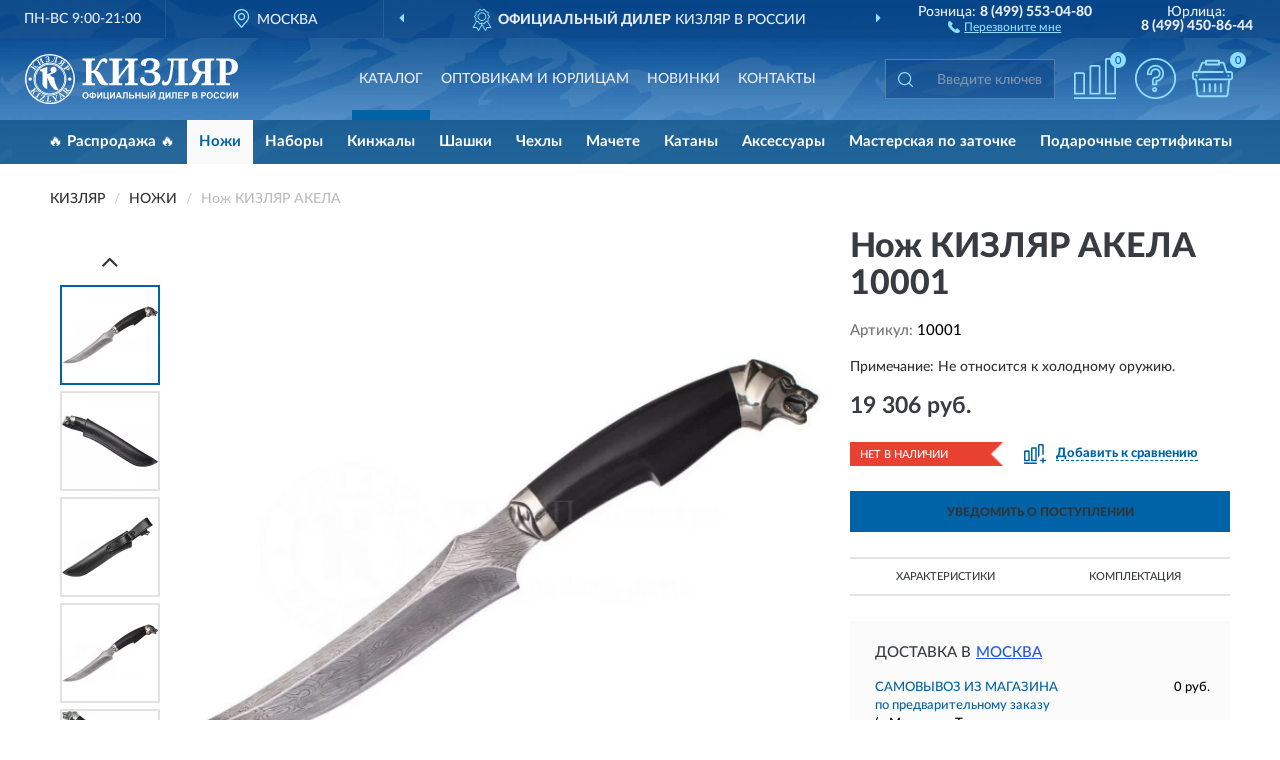

--- FILE ---
content_type: image/svg+xml
request_url: https://kizlyar-russia.ru/image/catalog/logob.svg
body_size: 15000
content:
<svg id="Слой_1" data-name="Слой 1" xmlns="http://www.w3.org/2000/svg" viewBox="0 0 513.22351 120.20198" width="213x" height="50px">
  <defs>
    <style>
      .cls-1, .cls-2 {
        fill: #0063a8;
      }

      .cls-1 {
        fill-rule: evenodd;
      }
    </style>
  </defs>
  <title>kizlyar_logo</title>
  <g id="Слой_1-2" data-name="Слой_1">
    <g id="_716789456" data-name=" 716789456">
      <g>
        <path class="cls-1" d="M68.64226,30.6388a7.474,7.474,0,0,1,3.2624,14.19826L59.85545,49.805A18.87842,18.87842,0,0,0,70.287,56.66209c.13744,9.65462,4.30946,19.46071,10.39233,29.77585-5.90206,1.36851-11.15242-1.77946-15.9878-7.79595-3.71047-4.61753-7.77293-14.19881-11.28371-22.44292V83.73446c-5.43914-1.1967-9.2038-5.025-11.56052-11.06513V43.02423a6.01272,6.01272,0,0,0-4.91725-1.85666l-1.703-3.57854,18.18076-6.62089V48.60887l10.82546-4.46313a7.47319,7.47319,0,0,1,4.40895-13.50712Z"/>
        <path class="cls-2" d="M60.10117,23.62054A36.48089,36.48089,0,1,1,34.30591,34.30518,36.36976,36.36976,0,0,1,60.10117,23.62054Zm24.49909,11.9809A34.646,34.646,0,1,0,94.74889,60.10126,34.54009,34.54009,0,0,0,84.60026,35.60144Z"/>
        <path class="cls-2" d="M30.57911,30.82548a6.05779,6.05779,0,0,1-.842.94419,3.32061,3.32061,0,0,1-.83114.54627,2.83693,2.83693,0,0,1-.86094.22206,3.9526,3.9526,0,0,1-.93474-.03172l-3.66583-.50281a4.07835,4.07835,0,0,0-.76622-.04053,1.48026,1.48026,0,0,0-.52253.1192,1.25152,1.25152,0,0,0-.4014.29578q-.17466.192-.396.48667l3.19538,2.36754a2.24941,2.24941,0,0,0,.56112.32145.94178.94178,0,0,0,.419.05153.64789.64789,0,0,0,.31944-.1456,1.83748,1.83748,0,0,0,.25792-.28093l.46833-.63208.80474.59431L23.64136,40.188l-.80006-.59432.46769-.63282a1.73754,1.73754,0,0,0,.19227-.32146.67232.67232,0,0,0,.06088-.337.71222.71222,0,0,0-.1489-.37023,1.875,1.875,0,0,0-.4291-.40745L15.63563,32.0814a1.94121,1.94121,0,0,0-.52454-.29908.75362.75362,0,0,0-.3993-.04.68416.68416,0,0,0-.31063.1522,1.46112,1.46112,0,0,0-.25792.27744l-.46833.63209-.79465-.59083,3.74164-5.04718.7953.58753-.47173.63282a1.86473,1.86473,0,0,0-.19227.331.63651.63651,0,0,0-.04539.34658.90759.90759,0,0,0,.17054.38233,2.06108,2.06108,0,0,0,.46971.446l3.15009,2.33379a4.22494,4.22494,0,0,0,.2978-.446,2.30565,2.30565,0,0,0,.17053-.375,1.29461,1.29461,0,0,0,.06088-.35941,2.19153,2.19153,0,0,0-.0352-.39114,5.809,5.809,0,0,0-.35877-1.09914c-.19429-.48521-.47109-1.0742-.8217-1.76039q-.41424-.82242-.66941-1.45653a4.82162,4.82162,0,0,1-.314-1.171,2.47263,2.47263,0,0,1,.06968-.991,2.79311,2.79311,0,0,1,.46971-.91778,1.57334,1.57334,0,0,1,.94153-.712,1.1441,1.1441,0,0,1,.88331.22885,1.64667,1.64667,0,0,1,.6132.7621,1.01,1.01,0,0,1-.03722.80336,1.59113,1.59113,0,0,0-.36546-.12323,1.14633,1.14633,0,0,0-.37225-.01082,1.04627,1.04627,0,0,0-.3574.11718,1.00537,1.00537,0,0,0-.31338.28624,1.114,1.114,0,0,0-.21455.48393,1.47393,1.47393,0,0,0,.019.57872,4.13362,4.13362,0,0,0,.24774.74854c.11772.27817.26873.61118.45825.99626.18887.39793.354.746.49006,1.04633.13607.2978.245.56388.32485.7986a5.43754,5.43754,0,0,1,.17934.64511,3.33586,3.33586,0,0,1,.0562.56919A2.439,2.439,0,0,1,22.4928,29.92a2.73821,2.73821,0,0,1,.70525-.35061,3.13494,3.13494,0,0,1,.80143-.15294,4.556,4.556,0,0,1,.87176.03118l3.09452.39737c.34044.03924.64365.06235.90633.06693a2.82037,2.82037,0,0,0,.69719-.0629,1.77921,1.77921,0,0,0,.53334-.21656,1.56285,1.56285,0,0,0,.4014-.37977l.06968-.09682.8041.59431-.79869,1.07549Z"/>
        <path class="cls-2" d="M37.95129,14.783l-1.44847,7.83446.34786.66473a2.16522,2.16522,0,0,0,.36344.5327.90928.90928,0,0,0,.35336.2294.593.593,0,0,0,.34658.01082,1.51321,1.51321,0,0,0,.35125-.13606l.71406-.373.46293.88661-5.74308,2.98753-.46293-.884.6992-.36271a1.68974,1.68974,0,0,0,.316-.2118.65.65,0,0,0,.19153-.28973.82326.82326,0,0,0,.01421-.42231,2.27357,2.27357,0,0,0-.22875-.60164l-4.17414-8.01728a1.82831,1.82831,0,0,0-.3452-.49475.77888.77888,0,0,0-.34658-.20776.65814.65814,0,0,0-.34721-.00128,1.57635,1.57635,0,0,0-.34181.13331l-.69783.36345-.45623-.87726,5.74234-2.991.45623.87726-.71405.373a1.5818,1.5818,0,0,0-.31678.21125.62607.62607,0,0,0-.18814.29028.90931.90931,0,0,0-.01421.419,2.13668,2.13668,0,0,0,.2261.6044l3.04987,5.856,1.44443-7.83518-.14624-.28222a2.241,2.241,0,0,0-.36345-.53545.84042.84042,0,0,0-.35-.23013.63678.63678,0,0,0-.35-.00752,1.57922,1.57922,0,0,0-.354.13606l-.71405.3695-.45624-.87377,5.74235-2.99028.45687.87726-.69847.36271a1.58516,1.58516,0,0,0-.30458.205.6477.6477,0,0,0-.19493.29376.84636.84636,0,0,0-.01421.419,2.32146,2.32146,0,0,0,.23215.6044l4.18422,8.03892a1.87757,1.87757,0,0,0,.34181.48942.78507.78507,0,0,0,.34319.20446.71109.71109,0,0,0,.33777-.0055A1.64394,1.64394,0,0,0,45.236,20.291l.69847-.36345.45953.88735-5.74308,2.987-.45953-.88606.71479-.3695a1.66678,1.66678,0,0,0,.31338-.2118.66518.66518,0,0,0,.19493-.28973.89511.89511,0,0,0,.01357-.42231,2.28635,2.28635,0,0,0-.23151-.6011L37.9511,14.78285Z"/>
        <path class="cls-2" d="M54.83936,19.43027a8.37226,8.37226,0,0,1-2.13346.06363,4.79,4.79,0,0,1-1.529-.41222,2.55315,2.55315,0,0,1-.957-.77237,2.18274,2.18274,0,0,1-.41626-1.001,1.523,1.523,0,0,1,.32485-1.24474,2.18627,2.18627,0,0,1,1.41665-.64767,6.29927,6.29927,0,0,0,.46632,1.27591,3.30389,3.30389,0,0,0,.6728.93135,2.2763,2.2763,0,0,0,.89752.532,2.578,2.578,0,0,0,1.14388.07115,2.65,2.65,0,0,0,1.78616-.913,2.74942,2.74942,0,0,0,.38985-2.14217,3.17144,3.17144,0,0,0-.33438-1.07622,1.95766,1.95766,0,0,0-.691-.73441,2.67624,2.67624,0,0,0-1.07961-.36271,5.514,5.514,0,0,0-1.48835.03521l-1.70428.2382-.16311-1.15067,1.67044-.23564a2.98707,2.98707,0,0,0,2.01968-.96986,2.72118,2.72118,0,0,0,.41764-2.13887,3.50166,3.50166,0,0,0-.23692-.90367,1.74706,1.74706,0,0,0-.44743-.63832,1.52316,1.52316,0,0,0-.67546-.33777,2.54971,2.54971,0,0,0-.93273-.01834,1.89308,1.89308,0,0,0-.94694.37628,1.80342,1.80342,0,0,0-.532.72213,2.94857,2.94857,0,0,0-.19694.96583,6.42473,6.42473,0,0,0,.06023,1.10464,6.66121,6.66121,0,0,1-.95977.0717,2.36616,2.36616,0,0,1-.80685-.128,1.35164,1.35164,0,0,1-.58138-.39737,1.42428,1.42428,0,0,1-.30119-.74394,1.67058,1.67058,0,0,1,.1753-.99151,2.80967,2.80967,0,0,1,.77842-.9165,5.38787,5.38787,0,0,1,1.33542-.73771A8.08651,8.08651,0,0,1,53.116,5.74326a9.79164,9.79164,0,0,1,1.969-.0948,5.00952,5.00952,0,0,1,1.60479.34988,2.84385,2.84385,0,0,1,1.12894.825,2.64809,2.64809,0,0,1,.54755,1.34157,3.18879,3.18879,0,0,1-.56515,2.40824,3.55144,3.55144,0,0,1-.85957.83178,5.26009,5.26009,0,0,1-1.10666.58552,6.25334,6.25334,0,0,1,1.15406.07445,3.95233,3.95233,0,0,1,1.20413.38105,3.04493,3.04493,0,0,1,1.00984.81894,2.797,2.797,0,0,1,.5503,1.39493,3.62561,3.62561,0,0,1-.17732,1.89443A3.58118,3.58118,0,0,1,58.56872,17.962a5.4717,5.4717,0,0,1-1.64743.94822,9.97927,9.97927,0,0,1-2.082.51913Z"/>
        <path class="cls-2" d="M70.10219,20.06915l.243-.96987.78245.19291a1.67051,1.67051,0,0,0,.36822.04933.60721.60721,0,0,0,.33777-.09132.93036.93036,0,0,0,.291-.3033,2.23822,2.23822,0,0,0,.22739-.60367l2.45225-9.88457L72.43057,7.8671c-.22133.75054-.47374,1.53648-.75128,2.35268q-.4214,1.22842-.88872,2.42182-.471,1.19706-.96583,2.28025c-.331.72286-.662,1.36118-.98618,1.91552a7.04138,7.04138,0,0,1-.909,1.24877,3.555,3.555,0,0,1-.91174.70728,2.28566,2.28566,0,0,1-.94153.26057,3.29452,3.29452,0,0,1-.99086-.09811,1.60444,1.60444,0,0,1-.96995-.61521,1.30863,1.30863,0,0,1-.15165-1.10666,1.69478,1.69478,0,0,1,.20235-.48539,1.28911,1.28911,0,0,1,.29376-.335.90732.90732,0,0,1,.34722-.1753.73806.73806,0,0,1,.35-.00074.88041.88041,0,0,0,.07243.65648.76223.76223,0,0,0,.51372.39334,1.41945,1.41945,0,0,0,.58414.02769,1.33253,1.33253,0,0,0,.56919-.26058,2.86061,2.86061,0,0,0,.59358-.62273,9.64584,9.64584,0,0,0,.66464-1.05789c.20235-.36271.40883-.77567.61458-1.23245.20914-.45623.41149-.92585.61118-1.40519.1963-.48191.3838-.957.56113-1.43215.178-.47586.337-.91375.47713-1.31791.1401-.39994.25856-.75055.352-1.05458.09407-.29982.15568-.51913.18952-.65318a.64952.64952,0,0,0-.01559-.42579.75159.75159,0,0,0-.26058-.29908,1.69231,1.69231,0,0,0-.44064-.20923c-.17191-.05355-.35666-.10618-.55975-.15569l-.27552-.06894.23958-.95978L79.611,8.631l-.23692.96051-.76623-.19016a1.58472,1.58472,0,0,0-.37225-.04932.67029.67029,0,0,0-.34043.088.85644.85644,0,0,0-.28762.31265,2.176,2.176,0,0,0-.22473.59761L75.198,19.15264a1.94418,1.94418,0,0,0-.06767.59707.76422.76422,0,0,0,.12589.37573.65405.65405,0,0,0,.25993.218,1.74916,1.74916,0,0,0,.34658.12525l.76687.18942L76.39,21.628,70.1021,20.06915Z"/>
        <path class="cls-2" d="M89.54667,30.73489l-5.207-3.85525.595-.80079.64841.47714a1.58971,1.58971,0,0,0,.312.18612.68726.68726,0,0,0,.33438.06088.77727.77727,0,0,0,.37225-.1489,1.93924,1.93924,0,0,0,.41562-.42634l2.20039-2.97469-1.12491-.83581-3.74495,1.90121a4.70647,4.70647,0,0,1-1.21769.43588,2.67275,2.67275,0,0,1-1.07961-.01687,3.78,3.78,0,0,1-1.08026-.44193,13.20063,13.20063,0,0,1-1.22851-.825l-.49611-.36418.59495-.80409.05886.044a1.70857,1.70857,0,0,0,1.0302.32622,3.55093,3.55093,0,0,0,1.44984-.39462l3.9264-1.835a5.00654,5.00654,0,0,1-.43726-.94016,3.46416,3.46416,0,0,1-.19291-1.06393,3.69568,3.69568,0,0,1,.16715-1.15067,4.01294,4.01294,0,0,1,.62136-1.18514,2.98278,2.98278,0,0,1,2.53551-1.33753,6.77322,6.77322,0,0,1,3.6617,1.6069l4.86041,3.60091-.59157.79456-.63282-.46834a1.66637,1.66637,0,0,0-.3188-.18612.7108.7108,0,0,0-.33979-.0541.822.822,0,0,0-.37637.15092,1.93124,1.93124,0,0,0-.41828.43661l-5.44253,7.34778a1.80234,1.80234,0,0,0-.28973.52115.77345.77345,0,0,0-.03319.39737.67009.67009,0,0,0,.15569.30459,1.902,1.902,0,0,0,.27414.24773l.63282.46907-.59495.8008Zm3.52362-12.67864-.81088-.60036A3.39764,3.39764,0,0,0,91.32,16.936a1.5445,1.5445,0,0,0-.84673-.05684,1.97242,1.97242,0,0,0-.80547.40947,4.94787,4.94787,0,0,0-.82307.89688,5.89443,5.89443,0,0,0-.63017,1.03295,2.1466,2.1466,0,0,0-.20978.915,1.61141,1.61141,0,0,0,.25654.83325,2.875,2.875,0,0,0,.76889.78777l.83857.62274Z"/>
        <path class="cls-2" d="M105.70363,37.52632a4.60736,4.60736,0,0,1-1.51815.6396,3.54,3.54,0,0,1-1.67319-.05006,4.79756,4.79756,0,0,1-1.728-.92053A8.05677,8.05677,0,0,1,99.082,35.23121l-.34924-.53747L96.2156,36.33512a1.75083,1.75083,0,0,0-.45009.39059.77422.77422,0,0,0-.16586.36821.68982.68982,0,0,0,.0508.35336,1.76915,1.76915,0,0,0,.17255.33228l.624.96179-.83591.5448-3.74027-5.74583.8393-.54352L93.14,33.656a1.56338,1.56338,0,0,0,.24159.29982.59475.59475,0,0,0,.308.16173.85863.85863,0,0,0,.41626-.03172,2.22341,2.22341,0,0,0,.57735-.28625l7.58067-4.93623a1.98713,1.98713,0,0,0,.46292-.3871.76332.76332,0,0,0,.17467-.36143.68025.68025,0,0,0-.03182-.34456,1.62516,1.62516,0,0,0-.16925-.33576l-.42983-.66.82711-.5415,3.14595,4.83061A8.38575,8.38575,0,0,1,107.248,33.1105a4.46659,4.46659,0,0,1,.2085,1.77139,3.25592,3.25592,0,0,1-.534,1.4789,4.17193,4.17193,0,0,1-1.219,1.16553ZM99.6479,34.10016l.24975.38307a3.45936,3.45936,0,0,0,.79053.89486,1.79051,1.79051,0,0,0,.89138.3662,2.4064,2.4064,0,0,0,1.062-.1544,6.40762,6.40762,0,0,0,1.28059-.666A5.96645,5.96645,0,0,0,104.951,34.109a2.38362,2.38362,0,0,0,.55031-.8305,1.60872,1.60872,0,0,0,.06968-.88735,2.76039,2.76039,0,0,0-.43322-.9915l-.39939-.61247-5.09054,3.3132Z"/>
        <path class="cls-2" d="M25.23139,88.18292c.28973.03521.54618.05758.76824.06436a3.98144,3.98144,0,0,0,.58753-.01962,2.07677,2.07677,0,0,0,.45009-.11039,1.4389,1.4389,0,0,0,.35125-.18741.43517.43517,0,0,0,.20236-.44816,1.92877,1.92877,0,0,0-.38509-.72561l.78448-.57524,3.00925,4.09821-.78383.576a2.14752,2.14752,0,0,0-.52729-.51711,2.82683,2.82683,0,0,0-.67-.34181,4.80236,4.80236,0,0,0-.80611-.21528c-.29175-.05355-.59835-.09609-.926-.1313l-3.657-.38306-2.4021,6.09644a5.32843,5.32843,0,0,0-.27616.85562,2.65343,2.65343,0,0,0-.07106.68435,1.73271,1.73271,0,0,0,.10966.56717,2.15464,2.15464,0,0,0,.28221.51106l.04264.05758-.8041.59028-.5956-.81087c-.28358-.38582-.51711-.73038-.70727-1.04175A6.525,6.525,0,0,1,18.758,95.931a3.13354,3.13354,0,0,1-.22811-.70122,2.31317,2.31317,0,0,1-.03319-.61119,2.73875,2.73875,0,0,1,.11305-.58c.06023-.19162.13606-.39058.22408-.60311l1.98181-4.59315L19.797,88.55407,17.24125,90.4309a2.208,2.208,0,0,0-.47109.44193.93.93,0,0,0-.17255.38307.61686.61686,0,0,0,.04667.35391,1.92115,1.92115,0,0,0,.19492.33429l.46632.63484-.80409.59028-3.835-5.22248.8041-.59028.46632.63483a1.842,1.842,0,0,0,.25378.28295.7014.7014,0,0,0,.30257.15844.778.778,0,0,0,.39728-.03595A2.01612,2.01612,0,0,0,15.409,88.105l7.37015-5.41136a2.05784,2.05784,0,0,0,.44129-.41351.78185.78185,0,0,0,.15569-.37023.65074.65074,0,0,0-.05346-.34107,1.57093,1.57093,0,0,0-.18814-.331l-.46632-.63484.79667-.58551,3.835,5.22321-.79666.58478-.46632-.63484a1.692,1.692,0,0,0-.26333-.285.59588.59588,0,0,0-.32081-.1522.93393.93393,0,0,0-.41763.05079,2.22609,2.22609,0,0,0-.5625.31669L20.94081,87.714l4.29058.46907Zm-.38179,13.91934.60312-.79455.62741.47585a1.77778,1.77778,0,0,0,.33163.20043.60108.60108,0,0,0,.34521.04676.88216.88216,0,0,0,.38306-.16926,2.31877,2.31877,0,0,0,.44468-.46705l5.41815-7.13873a2.35288,2.35288,0,0,0,.33034-.55434.88893.88893,0,0,0,.0596-.41424.57573.57573,0,0,0-.13946-.31742,1.61113,1.61113,0,0,0-.28019-.2681l-.62741-.47658.60311-.79456,5.161,3.91759-.603.79456-.62742-.47659a1.6417,1.6417,0,0,0-.331-.19566.58688.58688,0,0,0-.34585-.05153.84952.84952,0,0,0-.38041.17128,2.19322,2.19322,0,0,0-.44743.465l-5.41814,7.13874a2.22122,2.22122,0,0,0-.3276.55635.84163.84163,0,0,0-.06225.41223.61264.61264,0,0,0,.1401.32218,1.86016,1.86016,0,0,0,.27955.26333l.62815.47659-.60312.79456-5.1616-3.91687Zm24.66559-.83581-10.59533,8.07009,3.78493,1.43288a2.37848,2.37848,0,0,0,.93942.18484,1.523,1.523,0,0,0,.69581-.19493,1.68028,1.68028,0,0,0,.50355-.44743,4.14622,4.14622,0,0,0,.36885-.60311l.38243-.75477,1.26913.48062L45.41074,113.018l-10.09243-3.82078.331-.87377,10.58387-8.095L42.7819,98.922a1.87335,1.87335,0,0,0-.71745-.14413,1.06574,1.06574,0,0,0-.54554.161,1.46968,1.46968,0,0,0-.423.41827,4.86552,4.86552,0,0,0-.356.61394l-.45348.915-1.26033-.47659,1.45323-3.5833,9.37361,3.54809-.33778.89212Zm2.20452,13.12735.067-.995.78584.05208a1.78736,1.78736,0,0,0,.3872-.01485.604.604,0,0,0,.314-.15092.88348.88348,0,0,0,.22675-.35189,2.31144,2.31144,0,0,0,.11442-.63484l.59972-8.9512a2.33978,2.33978,0,0,0-.02842-.64438.89491.89491,0,0,0-.178-.379.58493.58493,0,0,0-.29175-.18814,1.62153,1.62153,0,0,0-.38105-.06968l-.78649-.05282.06629-.98545,6.4652.43258-.06629.98619-.78585-.05282a1.59832,1.59832,0,0,0-.37426.01889.61656.61656,0,0,0-.31678.13808.84872.84872,0,0,0-.22876.33026,1.85183,1.85183,0,0,0-.11846.59358l-.67545,10.0938,3.48171.23289a1.29979,1.29979,0,0,0,1.0511-.34585,2.59115,2.59115,0,0,0,.61183-1.17506l.39663-1.38758,1.05183.07041L62.69,115.12913,51.71971,114.394Zm19.59742-.64309-.25792-.96381.84948-.22739a3.14362,3.14362,0,0,0,.40608-.13734.68114.68114,0,0,0,.29175-.22739.74173.74173,0,0,0,.13872-.39058,1.79513,1.79513,0,0,0-.0772-.62677l-.67545-2.52121-5.07634-5.5366a4.98231,4.98231,0,0,0-.37225-.38582,1.32247,1.32247,0,0,0-.3418-.22536,1.01155,1.01155,0,0,0-.36684-.0772,1.63731,1.63731,0,0,0-.46165.06564l-.23893.06363-.25581-.95427,6.072-1.62653.25581.95428-.31137.084a1.31674,1.31674,0,0,0-.75871.44266.75369.75369,0,0,0-.111.66473,1.69743,1.69743,0,0,0,.21858.47512,3.74039,3.74039,0,0,0,.32485.45073l2.05763,2.30391c.28973.33374.53811.62952.73781.8934.20033.264.38508.52188.56176.779.0386-.35061.09-.73717.15028-1.154.06225-.41828.13872-.85966.23013-1.31791l.4731-2.45079a3.0899,3.0899,0,0,0,.07244-.73514,2.15758,2.15758,0,0,0-.05685-.43863.80484.80484,0,0,0-.47714-.60037,1.59218,1.59218,0,0,0-.95574.02567l-.41626.11168-.25581-.95428,4.742-1.27041.2558.955-.34382.09205a1.116,1.116,0,0,0-.37565.16852.87.87,0,0,0-.2525.30385,2.41592,2.41592,0,0,0-.18209.5151c-.05749.20978-.11571.47439-.18209.79657l-1.47011,6.82609.66336,2.47719a2.06175,2.06175,0,0,0,.245.60165.79172.79172,0,0,0,.30734.27616.67658.67658,0,0,0,.35877.05685,2.82387,2.82387,0,0,0,.3993-.07849l.89413-.23966.25855.96381-6.6913,1.79229Zm14.90956-10.60688.49887,1.62652c.048.15367.111.32751.1875.52665a2.32416,2.32416,0,0,0,.24774.48062.67432.67432,0,0,0,.24838.218.7145.7145,0,0,0,.2856.07317,1.011,1.011,0,0,0,.2978-.05153,1.0552,1.0552,0,0,0,.28432-.14615l.641-.45825.58075.81161-3.97307,2.84138-.58-.81161.18814-.13478a1.76823,1.76823,0,0,0,.33576-.30935.99575.99575,0,0,0,.19291-.39187,1.64691,1.64691,0,0,0,.03319-.53472,4.62869,4.62869,0,0,0-.13606-.74853L82.45075,94.79446l2.09349-1.49725,9.61868,6.70818a3.74168,3.74168,0,0,0,.61393.36418,1.562,1.562,0,0,0,.50969.14284,1.05888,1.05888,0,0,0,.43322-.04474,1.354,1.354,0,0,0,.38178-.19217l.27754-.19768.58.81161-5.03846,3.60293-.58075-.81162.5956-.42579a1.12011,1.12011,0,0,0,.20712-.19823.768.768,0,0,0,.13744-.25929.68718.68718,0,0,0,.02365-.29028.73114.73114,0,0,0-.134-.31137,1.85032,1.85032,0,0,0-.29982-.32695c-.1103-.09077-.2139-.1698-.30183-.2349l-1.62983-1.14462-3.71111,2.65452Zm.14349-5.29363q-.272-.203-.56039-.42983c-.19493-.14817-.39123-.30459-.58881-.46229-.201-.157-.396-.31742-.58955-.47512q-.28633-.23958-.53948-.46357c.065.18814.13468.39261.20712.61724.07179.2294.14284.463.21454.704.07244.24022.14148.48264.21593.72634.0717.24022.14147.47109.20776.69316l.94419,3.22389,3.08306-2.20525-2.59437-1.92836Zm13.66959-1.38814.46834-.63356a1.80562,1.80562,0,0,0,.18951-.3187.70829.70829,0,0,0,.06162-.33576.775.775,0,0,0-.14955-.37151,1.842,1.842,0,0,0-.42909-.41425l-7.35191-5.43574a1.84349,1.84349,0,0,0-.52857-.2945.7881.7881,0,0,0-.40205-.03649.6598.6598,0,0,0-.31.1522,1.588,1.588,0,0,0-.25517.27011l-.46833.63356-.79465-.58753L93.666,84.22737a6.78649,6.78649,0,0,1,3.0329-2.60794,2.9857,2.9857,0,0,1,2.817.53948,3.65775,3.65775,0,0,1,.93062.96106,3.45539,3.45539,0,0,1,.46632,1.06816,3.69307,3.69307,0,0,1,.09746,1.09437,5.30225,5.30225,0,0,1-.15971,1.041l4.42049.492a7.48577,7.48577,0,0,0,.83114.03851,3.15214,3.15214,0,0,0,.64979-.07995,1.56926,1.56926,0,0,0,.49612-.2085,1.48877,1.48877,0,0,0,.37023-.35262l.04263-.05758.80208.59285-.36482.49345c-.33439.4522-.64163.83124-.92393,1.14389a4.1366,4.1366,0,0,1-.85828.73441,2.50614,2.50614,0,0,1-.89817.34731,3.60862,3.60862,0,0,1-1.06531.0055l-4.6432-.664-.74184,1.00306,2.972,2.19773a1.8826,1.8826,0,0,0,.52115.28827.77948.77948,0,0,0,.4014.03172.68117.68117,0,0,0,.30257-.157,1.745,1.745,0,0,0,.24774-.27213l.47989-.6484.80207.59284-3.85259,5.20965-.80207-.59285ZM98.09042,89.1636l.62677-.84737a2.97325,2.97325,0,0,0,.50565-.9794,1.57475,1.57475,0,0,0-.002-.86442,2.22354,2.22354,0,0,0-.46971-.81821,5.73082,5.73082,0,0,0-.90293-.80813,4.79287,4.79287,0,0,0-1.04982-.61595,1.92683,1.92683,0,0,0-.89073-.1577,1.537,1.537,0,0,0-.79328.29981,3.53438,3.53438,0,0,0-.74587.77164l-.60577.81968,4.3278,3.20005Z"/>
        <path class="cls-2" d="M60.10117,20.42709A39.67466,39.67466,0,1,1,32.04794,32.04785,39.55274,39.55274,0,0,1,60.10117,20.42709Zm26.2393,13.43469a37.10848,37.10848,0,1,0,10.8681,26.2393A36.99266,36.99266,0,0,0,86.34047,33.86178Z"/>
        <path class="cls-2" d="M60.10117,0A60.103,60.103,0,1,1,17.60405,17.6035,59.91446,59.91446,0,0,1,60.10117,0Zm40.10519,19.99543a56.71868,56.71868,0,1,0,16.61182,40.10583A56.54153,56.54153,0,0,0,100.20636,19.99543Z"/>
        <circle class="cls-2" cx="12.40605" cy="60.1009" r="4.06118"/>
        <circle class="cls-2" cx="107.79629" cy="60.1009" r="4.06118"/>
      </g>
      <g>
        <path class="cls-2" d="M194.2555,75.02843a28.41582,28.41582,0,0,1-6.02328-.55434,15.46641,15.46641,0,0,1-4.47871-1.63258,13.20373,13.20373,0,0,1-3.31118-2.68165,19.0188,19.0188,0,0,1-2.54706-3.68545L169.386,50.95367a20.16062,20.16062,0,0,0-2.02316-3.07151,7.13178,7.13178,0,0,0-1.94725-1.67714,5.84536,5.84536,0,0,0-2.27695-.68966,28.9626,28.9626,0,0,0-3.01136-.13478V64.40743a9.948,9.948,0,0,0,.37426,3.07077,4.0776,4.0776,0,0,0,.98894,1.75232,2.9299,2.9299,0,0,0,1.46809.82445,8.7419,8.7419,0,0,0,1.81265.19419h3.77548v4.77927H138.43454V70.24916H142.21a8.76277,8.76277,0,0,0,1.81265-.17934,3.3679,3.3679,0,0,0,1.46809-.71956,3.69889,3.69889,0,0,0,.98894-1.63257,9.71549,9.71549,0,0,0,.34455-2.83184V21.081a9.90063,9.90063,0,0,0-.34455-2.87658,3.76352,3.76352,0,0,0-.98894-1.64816,3.152,3.152,0,0,0-1.46809-.76357,7.78384,7.78384,0,0,0-1.81265-.21051h-3.77548V10.84839H168.5467v4.73379h-3.77548a7.785,7.785,0,0,0-1.81265.21051,2.90439,2.90439,0,0,0-1.46809.80886,4.085,4.085,0,0,0-.98894,1.75232,10.01452,10.01452,0,0,0-.37426,3.07151V40.24171a20.96644,20.96644,0,0,0,2.56191-.13478,9.71236,9.71236,0,0,0,1.93239-.41955,5.61423,5.61423,0,0,0,1.55813-.779,9.761,9.761,0,0,0,1.40776-1.25831,28.4239,28.4239,0,0,0,3.20629-4.49485q1.97879-3.23554,4.43471-8.1946,1.97768-3.93227,3.71588-6.72651a22.41109,22.41109,0,0,1,3.59467-4.53887,11.89309,11.89309,0,0,1,4.03056-2.57677,13.70753,13.70753,0,0,1,4.86857-.80886c2.51643,0,4.32981.53876,5.42364,1.60269a5.44212,5.44212,0,0,1,1.64743,4.05971,7.90011,7.90011,0,0,1-1.18313,4.524,4.84093,4.84093,0,0,1-3.20629,2.1429,7.06552,7.06552,0,0,0-.56919-1.75305A5.37117,5.37117,0,0,0,192.532,19.4178a4.97906,4.97906,0,0,0-1.46809-1.03349,4.58742,4.58742,0,0,0-1.99272-.38985,5.65653,5.65653,0,0,0-2.48673.53948,7.29125,7.29125,0,0,0-2.17261,1.73747,20.25572,20.25572,0,0,0-2.17206,3.07151c-.74927,1.25831-1.58784,2.80139-2.532,4.614-.9882,1.8728-1.87224,3.49052-2.63691,4.86931a41.00447,41.00447,0,0,1-2.14217,3.53526A23.76341,23.76341,0,0,1,172.951,38.8787a14.39137,14.39137,0,0,1-2.0217,1.84235,11.71364,11.71364,0,0,1,3.77475.61467,13.79914,13.79914,0,0,1,3.34162,1.70831,14.597,14.597,0,0,1,2.87584,2.66607,21.01423,21.01423,0,0,1,2.367,3.43092l7.28085,13.03328a42.69852,42.69852,0,0,0,2.3371,3.68618,13.30364,13.30364,0,0,0,2.23221,2.50158,8.30414,8.30414,0,0,0,2.35195,1.4228,7.32631,7.32631,0,0,0,2.6072.4643h.5692v4.77927H194.2555ZM249.206,30.714,225.73085,60.82614v3.59541a10.32291,10.32291,0,0,0,.37427,3.05665,4.41468,4.41468,0,0,0,.98893,1.75232,2.94875,2.94875,0,0,0,1.45324.82445,8.48283,8.48283,0,0,0,1.79761.19419h3.86552v4.77927H203.16893V70.24916h3.77548a8.7418,8.7418,0,0,0,1.81264-.19419,3.12934,3.12934,0,0,0,1.46809-.82445,4.09378,4.09378,0,0,0,.98894-1.75232,11.19149,11.19149,0,0,0,.34456-3.07077V21.08118a8.84506,8.84506,0,0,0-.375-2.87658,3.76063,3.76063,0,0,0-1.00379-1.64816,3.14857,3.14857,0,0,0-1.46809-.76357,7.58494,7.58494,0,0,0-1.76717-.21051h-3.77548V10.84857H234.2106v4.73379h-3.86552a7.55554,7.55554,0,0,0-1.79761.21051,2.81265,2.81265,0,0,0-1.45323.80886,4.42119,4.42119,0,0,0-.98894,1.75232,10.49746,10.49746,0,0,0-.37426,3.07151v31.671l23.47512-30.11288V21.44041a10.48793,10.48793,0,0,0-.35941-3.07077,3.86008,3.86008,0,0,0-.9882-1.76791,3.03416,3.03416,0,0,0-1.46809-.80886,7.56161,7.56161,0,0,0-1.79779-.21051h-3.86552V10.84857h31.04149v4.73379h-3.77548a7.58661,7.58661,0,0,0-1.76791.21051,2.97655,2.97655,0,0,0-1.46808.80886,4.08505,4.08505,0,0,0-.98894,1.75232,11.19366,11.19366,0,0,0-.34456,3.07151V64.88585a8.69286,8.69286,0,0,0,.37427,2.83184,3.70223,3.70223,0,0,0,1.00452,1.63257,3.39412,3.39412,0,0,0,1.4525.71956,8.04363,8.04363,0,0,0,1.7382.17934h3.77548v4.77927H240.72715V70.24916h3.86552a8.48987,8.48987,0,0,0,1.79779-.19419,3.06352,3.06352,0,0,0,1.46809-.82445,3.80209,3.80209,0,0,0,.9882-1.75232,10.56387,10.56387,0,0,0,.35941-3.07077V30.714ZM299.99315,76.0181a40.06867,40.06867,0,0,1-10.15744-1.12353,22.69683,22.69683,0,0,1-6.981-2.98148,12.315,12.315,0,0,1-4.04486-4.29993,10.6585,10.6585,0,0,1-1.28875-5.03379,7.28372,7.28372,0,0,1,2.367-5.678c1.58856-1.42279,3.9704-2.12731,7.16166-2.12731a29.97388,29.97388,0,0,0,1.3632,6.3671,16.12957,16.12957,0,0,0,2.56191,4.8693,10.83245,10.83245,0,0,0,3.91008,3.11552,12.30648,12.30648,0,0,0,5.37816,1.09437q5.79828,0,9.07846-3.13184,3.30375-3.14642,3.2956-9.88732a15.14592,15.14592,0,0,0-.86846-5.33361,9.26927,9.26927,0,0,0-2.78655-3.95482,12.98455,12.98455,0,0,0-4.88416-2.42713,26.41091,26.41091,0,0,0-7.08592-.83857h-8.25475V39.074h8.07486c4.5396,0,7.94008-1.079,10.23262-3.25085,2.27695-2.15776,3.41533-5.45335,3.41533-9.85835a17.27357,17.27357,0,0,0-.5239-4.44956,8.3707,8.3707,0,0,0-1.69272-3.31044,7.23508,7.23508,0,0,0-2.98147-2.06718,12.3776,12.3776,0,0,0-4.41986-.704,9.10479,9.10479,0,0,0-4.73379,1.13839A8.5716,8.5716,0,0,0,293.117,19.6428a13.81925,13.81925,0,0,0-1.573,4.46442,28.70107,28.70107,0,0,0-.465,5.28813,31.67767,31.67767,0,0,1-4.59847-.31467,11.12286,11.12286,0,0,1-3.73073-1.13839,6.44935,6.44935,0,0,1-2.50159-2.27695,6.87992,6.87992,0,0,1-.92933-3.73018,7.86423,7.86423,0,0,1,1.49853-4.5849,13.01848,13.01848,0,0,1,4.29937-3.82,25.2944,25.2944,0,0,1,6.81729-2.62206,38.758,38.758,0,0,1,9.01831-.95849,47.06922,47.06922,0,0,1,9.423.88405,23.6467,23.6467,0,0,1,7.37163,2.71136,13.58406,13.58406,0,0,1,4.80824,4.67438,12.7923,12.7923,0,0,1,1.7083,6.72651,15.87355,15.87355,0,0,1-1.169,6.26221,15.27732,15.27732,0,0,1-3.13111,4.77927,17.1849,17.1849,0,0,1-4.6289,3.37077,24.86659,24.86659,0,0,1-5.64827,2.03728,31.32849,31.32849,0,0,1,5.42364,1.12353,18.93268,18.93268,0,0,1,5.4682,2.60721,14.44763,14.44763,0,0,1,4.23978,4.5693,13.33046,13.33046,0,0,1,1.69273,6.96618,17.58282,17.58282,0,0,1-2.11247,8.89913,17.067,17.067,0,0,1-5.72346,5.97724,25.75124,25.75124,0,0,1-8.44912,3.40049A46.76885,46.76885,0,0,1,299.993,76.0181Zm61.589-.98949V70.24934h3.86478a8.67652,8.67652,0,0,0,1.78349-.19419,2.92978,2.92978,0,0,0,1.46809-.82445,4.41533,4.41533,0,0,0,.9882-1.75231,10.49215,10.49215,0,0,0,.375-3.07078V15.58254H358.33127c-.18007,3.76063-.43459,7.68556-.794,11.82118q-.51684,6.179-1.33331,12.29906-.80922,6.09066-1.87279,11.71556a99.26178,99.26178,0,0,1-2.367,10.05254,33.4873,33.4873,0,0,1-2.78654,6.86111,16.74461,16.74461,0,0,1-3.41607,4.34467,11.37412,11.37412,0,0,1-4.08942,2.30739,16.04511,16.04511,0,0,1-4.71967.67408,7.63092,7.63092,0,0,1-5.21313-1.7382,6.26122,6.26122,0,0,1-1.97768-4.97346,7.651,7.651,0,0,1,.375-2.48673,5.87261,5.87261,0,0,1,.9882-1.90268,4.31434,4.31434,0,0,1,1.40849-1.21357,3.51135,3.51135,0,0,1,1.61827-.41956,4.32334,4.32334,0,0,0,1.09309,2.99633,3.68279,3.68279,0,0,0,2.86173,1.22842,6.89522,6.89522,0,0,0,2.74125-.55434,6.47706,6.47706,0,0,0,2.3371-1.87279,13.9,13.9,0,0,0,2.038-3.5657,46.97308,46.97308,0,0,0,1.87224-5.693c.52463-1.93239,1.00379-4.0896,1.45324-6.45641.43459-2.36753.8393-4.77981,1.19871-7.25114.375-2.457.68912-4.88416.9739-7.31129.26937-2.41228.509-4.6289.68912-6.66618.19492-2.038.3297-3.80519.41956-5.31857.0893-1.51339.13477-2.59162.13477-3.2657a3.15339,3.15339,0,0,0-.56919-1.96284,3.61914,3.61914,0,0,0-1.55812-1.09309,7.83269,7.83269,0,0,0-2.2775-.4643q-1.30269-.09021-2.78582-.09077h-1.36393V10.84875h49.21345v4.73379H388.8485a7.552,7.552,0,0,0-1.79761.21052,2.96033,2.96033,0,0,0-1.48368.80886,4.1504,4.1504,0,0,0-.9882,1.7679,11.29366,11.29366,0,0,0-.34456,3.05592V64.886a8.70586,8.70586,0,0,0,.37426,2.86173,3.81844,3.81844,0,0,0,1.00379,1.60269,3.37,3.37,0,0,0,1.46809.71955,8.53364,8.53364,0,0,0,1.76791.17934h3.77474v4.77927H361.58212Zm94.502,0H425.0426V70.24934h3.86552a8.03617,8.03617,0,0,0,1.73747-.17934,3.26567,3.26567,0,0,0,1.43893-.71955,3.72952,3.72952,0,0,0,1.01864-1.63258,9.05274,9.05274,0,0,0,.37427-2.83184V47.17837h-6.72725l-8.98861,17.97777a22.5758,22.5758,0,0,1-3.44577,5.15353,12.87835,12.87835,0,0,1-4.19449,3.01137,18.334,18.334,0,0,1-5.42291,1.37805,65.82427,65.82427,0,0,1-7.10151.32971h-2.93618V70.24953h.34456a8.1306,8.1306,0,0,0,4.899-1.69272,16.965,16.965,0,0,0,4.46386-5.63269L414.24135,44.677a23.93089,23.93089,0,0,1-4.35953-2.38257,16.28646,16.28646,0,0,1-3.77548-3.55012,17.435,17.435,0,0,1-2.63691-4.899,18.91172,18.91172,0,0,1-.9882-6.35224q0-8.11291,5.94736-12.38964,5.95451-4.24693,18.68155-4.25464h28.97377v4.73379h-3.77548a7.58378,7.58378,0,0,0-1.76717.21052,3.14691,3.14691,0,0,0-1.46809.76356,3.77408,3.77408,0,0,0-1.00379,1.64817,8.845,8.845,0,0,0-.375,2.87658V64.88622a8.67076,8.67076,0,0,0,.375,2.83183,3.70814,3.70814,0,0,0,1.00379,1.63258,3.36606,3.36606,0,0,0,1.46809.71956,8.52852,8.52852,0,0,0,1.76717.17934h3.77548V75.0288ZM433.47743,16.16732h-4.83887a16.92482,16.92482,0,0,0-5.09393.67353,7.36876,7.36876,0,0,0-3.41607,2.2025,9.27811,9.27811,0,0,0-1.93239,3.88037,23.06987,23.06987,0,0,0-.61394,5.79791,28.636,28.636,0,0,0,.5239,5.78306,10.04874,10.04874,0,0,0,1.79761,4.13489,7.90666,7.90666,0,0,0,3.35647,2.47188,14.17547,14.17547,0,0,0,5.21313.83856h5.0039V16.1675Zm79.74608,13.738a21.72046,21.72046,0,0,1-1.4085,7.77559,16.615,16.615,0,0,1-4.5693,6.57633,22.79089,22.79089,0,0,1-8.20945,4.55445,39.27275,39.27275,0,0,1-12.33005,1.69272H483.6204V64.886a8.2275,8.2275,0,0,0,.40415,2.83184,3.76575,3.76575,0,0,0,1.04835,1.63258,3.41666,3.41666,0,0,0,1.54382.71955,8.92617,8.92617,0,0,0,1.79762.17934h5.483v4.77927H461.05811V70.24934h3.77548a8.69942,8.69942,0,0,0,1.84235-.19419,2.88662,2.88662,0,0,0,1.45324-.82445,4.23885,4.23885,0,0,0,.97389-1.75231,11.19113,11.19113,0,0,0,.34456-3.07078V21.08137a9.90019,9.90019,0,0,0-.34456-2.87658,3.76868,3.76868,0,0,0-.98893-1.64817,3.15206,3.15206,0,0,0-1.46809-.76356,7.78262,7.78262,0,0,0-1.81265-.21052h-3.77548V10.84875h27.62543a39.58862,39.58862,0,0,1,10.84655,1.31846,21.43545,21.43545,0,0,1,7.65585,3.79033,15.32909,15.32909,0,0,1,4.53886,6.00769,19.958,19.958,0,0,1,1.49853,7.94008ZM483.62022,45.27587h2.2025a16.84186,16.84186,0,0,0,5.66258-.83857,8.33573,8.33573,0,0,0,3.80518-2.63691,11.42813,11.42813,0,0,0,2.15776-4.64449,30.49423,30.49423,0,0,0,.67353-6.891,29.36316,29.36316,0,0,0-.584-6.26221,11.45531,11.45531,0,0,0-1.90269-4.38941,7.64641,7.64641,0,0,0-3.37077-2.59162,13.57628,13.57628,0,0,0-5.12365-.85416H483.6204V45.27587Z"/>
        <path class="cls-2" d="M138.43454,99.39475a9.73851,9.73851,0,0,1,.69921-3.91961,7.14319,7.14319,0,0,1,1.42078-2.09486,5.98485,5.98485,0,0,1,1.97035-1.37732,8.41031,8.41031,0,0,1,3.29155-.60367,7.1716,7.1716,0,0,1,5.40054,2.09486,9.37878,9.37878,0,0,1,.01412,11.62076,7.09962,7.09962,0,0,1-5.37211,2.09138,7.175,7.175,0,0,1-5.41484-2.08056,7.89969,7.89969,0,0,1-2.0096-5.73079Zm3.17438-.10287a5.73205,5.73205,0,0,0,1.2,3.93446,4.12678,4.12678,0,0,0,6.07462.01009,5.84391,5.84391,0,0,0,1.18239-3.98728,5.71987,5.71987,0,0,0-1.154-3.91631,4.2694,4.2694,0,0,0-6.135.01412,5.77963,5.77963,0,0,0-1.16827,3.94474Zm23.08931,5.848v1.78954h-3.02474v-1.78954q-3.65913-.13312-5.16234-1.80385a6.00408,6.00408,0,0,1-1.506-4.1789,5.77757,5.77757,0,0,1,1.573-4.23575q1.57665-1.5981,5.09522-1.7327V91.67582h3.02475v1.51283q3.63768.13314,5.15207,1.78955a6.54461,6.54461,0,0,1,.00752,8.36862q-1.51284,1.65586-5.15959,1.793Zm0-2.578a4.93257,4.93257,0,0,0,2.084-.40416,2.55887,2.55887,0,0,0,1.23593-1.09034,4.327,4.327,0,0,0,.3662-2.00207q0-3.2977-3.68618-3.29889Zm-3.02474,0V95.76634a3.867,3.867,0,0,0-2.819.86644,3.56169,3.56169,0,0,0-.86644,2.62077q0,3.30678,3.68545,3.30843ZM173.86967,91.676h2.87585v10.15468L182.92374,91.676H185.992v15.25338h-2.87658V96.93773l-6.1775,9.99166h-3.0682Zm15.31371,0h3.08912v12.67533h5.94405V91.676h3.08912v12.67533h1.27793v5.90133h-2.5775v-3.32328H189.18338Zm15.56274,0H207.622v10.15468L213.8002,91.676h3.06747v15.25338h-2.87585V96.93773l-6.17822,9.99166h-3.06748Zm29.01173,15.25338h-3.32676l-1.31718-3.47291h-6.11808l-1.26766,3.47291h-3.26643L224.38416,91.676h3.26313Zm-5.64552-6.05041-2.11925-5.64553-2.05966,5.64553Zm8.64606-9.20316h10.68409v15.25339h-3.08912V94.25332h-4.58085v6.512a27.31957,27.31957,0,0,1-.18741,3.902,2.79645,2.79645,0,0,1-.909,1.7294,3.43907,3.43907,0,0,1-2.26209.618c-.36217,0-1.01534-.03521-1.96687-.10287v-2.38991l.68839.01082a2.25455,2.25455,0,0,0,1.29957-.25929c.22408-.174.33374-.60037.33374-1.27793l-.01009-2.62078V91.67582Zm13.91458,0h3.08911v6.093h4.11527a5.61691,5.61691,0,0,1,4.21136,1.3632,4.56073,4.56073,0,0,1,1.30287,3.26992,4.38445,4.38445,0,0,1-.792,2.6525,4.0109,4.0109,0,0,1-1.80385,1.48441,8.52153,8.52153,0,0,1-2.92609.39058h-7.19686V91.676Zm3.08911,12.67534h2.993a9.81284,9.81284,0,0,0,2.01692-.13808,1.98761,1.98761,0,0,0,1.00507-.63558,1.76005,1.76005,0,0,0,.43992-1.2176,1.68418,1.68418,0,0,0-.75257-1.52695,5.00669,5.00669,0,0,0-2.574-.48667h-3.12836Zm12.161,2.57805V91.67582h3.08911v6.00769h6.00769V91.67582h3.08837v15.25339h-3.08837V100.261h-6.00769v6.6682ZM281.393,91.67582h3.08911v6.093h4.11527a7.87832,7.87832,0,0,1,2.78728.4434,4.11378,4.11378,0,0,1,1.94926,1.58049,4.54065,4.54065,0,0,1,.77769,2.62,4.43893,4.43893,0,0,1-.81015,2.6701,3.96705,3.96705,0,0,1-1.80659,1.48092,8.821,8.821,0,0,1-2.905.36547H281.393Zm3.08911,12.67534H287.486a9.79527,9.79527,0,0,0,2.00281-.13808,1.979,1.979,0,0,0,1.00782-.63558,1.92405,1.92405,0,0,0-.28019-2.72694,4.8309,4.8309,0,0,0-2.60648-.50428H284.4823v4.00488Zm11.3974-12.67534h3.08912v15.25339h-3.08912Zm6.32713,0h2.87585V101.8305l6.17822-10.15468h3.06748v15.25339h-2.87585V96.93755l-6.17823,9.99166h-3.06747Zm7.8825-4.41032h1.42738a3.29252,3.29252,0,0,1-.99425,2.21937,3.54185,3.54185,0,0,1-4.49908,0,3.29172,3.29172,0,0,1-.99425-2.21937h1.42738a1.60582,1.60582,0,0,0,.5184,1.11546,2.42624,2.42624,0,0,0,2.59565,0,1.6028,1.6028,0,0,0,.5184-1.11546ZM324.632,91.67582h10.52437v12.67534h1.34211v5.90151h-2.57805v-3.32328h-9.56514v3.32328h-2.5775v-5.90133h1.29957a14.13809,14.13809,0,0,0,1.25354-4.53428,57.92443,57.92443,0,0,0,.30129-6.52883V91.676Zm2.94022,2.5775q0,6.9241-1.27849,10.09784h5.77352V94.25332h-4.495Zm11.042-2.5775h2.87585V101.8305l6.17823-10.15468h3.0682v15.25339h-2.87584V96.93755l-6.17823,9.99166H338.6142Zm16.36812,0H365.6664v15.25339h-3.08911V94.25332H357.997v6.512a27.17717,27.17717,0,0,1-.18814,3.902,2.79018,2.79018,0,0,1-.909,1.7294,3.43588,3.43588,0,0,1-2.26137.618c-.36216,0-1.01589-.03521-1.96686-.10287v-2.38991l.68838.01082a2.25615,2.25615,0,0,0,1.29957-.25929c.22408-.174.33374-.60037.33374-1.27793l-.01082-2.62078V91.67582ZM368.834,106.92921V91.67582h11.2905v2.5775h-8.20194V97.641h7.62669v2.5775h-7.62669v4.13287H380.423v2.57805H368.834Zm14.20907,0V91.67582h4.939a17.8729,17.8729,0,0,1,3.657.22739,4.00726,4.00726,0,0,1,2.19425,1.49449,4.73974,4.73974,0,0,1,.884,2.97212,4.99678,4.99678,0,0,1-.50758,2.36075,4.20988,4.20988,0,0,1-1.29205,1.50532,4.45522,4.45522,0,0,1-1.59388.72084,17.44757,17.44757,0,0,1-3.18869.2206h-2.0028v5.75188h-3.0893Zm3.08911-12.67589v4.346h1.67934a7.87584,7.87584,0,0,0,2.42512-.241,1.98882,1.98882,0,0,0,.959-.75329,2.06476,2.06476,0,0,0,.34786-1.18918,1.98811,1.98811,0,0,0-.48667-1.37732,2.13366,2.13366,0,0,0-1.23521-.68234,15.09411,15.09411,0,0,0-2.20855-.10287Zm17.03963-2.5775h6.09974a17.79792,17.79792,0,0,1,2.702.1489,4.03322,4.03322,0,0,1,1.59389.62879,3.92,3.92,0,0,1,1.17231,1.27115,3.44653,3.44653,0,0,1,.46833,1.7822,3.60412,3.60412,0,0,1-2.1374,3.2989,4.02326,4.02326,0,0,1,2.1374,1.38813,3.69615,3.69615,0,0,1,.746,2.30391,4.536,4.536,0,0,1-.48319,2.02775,4.09445,4.09445,0,0,1-1.32451,1.57646,4.39724,4.39724,0,0,1-2.06571.72414q-.76742.07922-3.7146.10288h-5.194V91.67564Zm3.08838,2.53478v3.51545h2.01693q1.795,0,2.23367-.05354a2.02409,2.02409,0,0,0,1.24273-.54352,1.59928,1.59928,0,0,0,.45073-1.18588,1.66893,1.66893,0,0,0-.39059-1.14664,1.7521,1.7521,0,0,0-1.15745-.5327q-.458-.05391-2.62756-.05354H406.26Zm0,6.05041v4.09015h2.85495a14.36165,14.36165,0,0,0,2.11319-.09206,1.92043,1.92043,0,0,0,1.11822-.61045,1.88931,1.88931,0,0,0,.43312-1.29957,1.98249,1.98249,0,0,0-.33374-1.16827,1.88269,1.88269,0,0,0-.96252-.69994,10.48875,10.48875,0,0,0-2.73374-.22h-2.48948Zm18.21524,6.6682V91.67582h4.939a17.88294,17.88294,0,0,1,3.657.22739,4.00918,4.00918,0,0,1,2.19425,1.49449,4.73974,4.73974,0,0,1,.884,2.97212,5.00569,5.00569,0,0,1-.50758,2.36075,4.21693,4.21693,0,0,1-1.29278,1.50532,4.45456,4.45456,0,0,1-1.59407.72084,17.442,17.442,0,0,1-3.18868.2206h-2.00281v5.75188Zm3.08838-12.67589v4.346h1.67988a7.87828,7.87828,0,0,0,2.42512-.241,1.99083,1.99083,0,0,0,.9585-.75329,2.06482,2.06482,0,0,0,.34785-1.18918,1.99107,1.99107,0,0,0-.48594-1.37732,2.13383,2.13383,0,0,0-1.23593-.68234,15.08889,15.08889,0,0,0-2.20856-.10287Zm10.20144,5.14125a9.73848,9.73848,0,0,1,.69921-3.91961,7.14316,7.14316,0,0,1,1.42077-2.09486,5.97942,5.97942,0,0,1,1.97035-1.37732,8.41018,8.41018,0,0,1,3.29156-.60367,7.17156,7.17156,0,0,1,5.40054,2.09486,9.37878,9.37878,0,0,1,.01412,11.62076,7.09966,7.09966,0,0,1-5.37212,2.09137,7.175,7.175,0,0,1-5.41484-2.08055,7.89974,7.89974,0,0,1-2.00959-5.7308Zm3.17438-.10287a5.72836,5.72836,0,0,0,1.2,3.93446,4.12678,4.12678,0,0,0,6.07462.01009,5.84391,5.84391,0,0,0,1.18239-3.98728,5.7199,5.7199,0,0,0-1.154-3.91631,4.26938,4.26938,0,0,0-6.135.01412,5.77581,5.77581,0,0,0-1.16827,3.94473Zm23.79255,2.01362,2.98294.91577a6.77445,6.77445,0,0,1-2.287,3.74229,6.48532,6.48532,0,0,1-4.0509,1.22163,6.569,6.569,0,0,1-4.99914-2.07725,7.9543,7.9543,0,0,1-1.95678-5.68147,8.356,8.356,0,0,1,1.96687-5.91838,6.73973,6.73973,0,0,1,5.17315-2.109,6.33781,6.33781,0,0,1,4.5484,1.65825,6.01414,6.01414,0,0,1,1.56216,2.815L464.626,96.597a3.15081,3.15081,0,0,0-3.21693-2.55715,3.46952,3.46952,0,0,0-2.75537,1.21834,5.94156,5.94156,0,0,0-1.05788,3.94125,6.39417,6.39417,0,0,0,1.04028,4.11527,3.38124,3.38124,0,0,0,2.70879,1.22842,3.08531,3.08531,0,0,0,2.1165-.78117,4.53723,4.53723,0,0,0,1.27115-2.457Zm15.38468,0,2.98294.91577a6.77444,6.77444,0,0,1-2.287,3.74229,6.4839,6.4839,0,0,1-4.05091,1.22163,6.5698,6.5698,0,0,1-4.99913-2.07725,7.95752,7.95752,0,0,1-1.95678-5.68147,8.35605,8.35605,0,0,1,1.96686-5.91838,6.74134,6.74134,0,0,1,5.17389-2.109,6.33662,6.33662,0,0,1,4.54767,1.65825,6.01482,6.01482,0,0,1,1.56289,2.815l-3.04657.72488a3.15081,3.15081,0,0,0-3.21692-2.55715,3.47055,3.47055,0,0,0-2.75538,1.21834,5.94156,5.94156,0,0,0-1.05788,3.94125,6.39417,6.39417,0,0,0,1.04028,4.11527,3.3826,3.3826,0,0,0,2.70934,1.22842,3.08479,3.08479,0,0,0,2.11577-.78117,4.53723,4.53723,0,0,0,1.27115-2.457Zm5.67065-9.6295h2.87585V101.8305l6.17822-10.15468h3.06748v15.25339h-2.87585V96.93755l-6.17823,9.99166h-3.06747Zm15.31372,0h2.87584V101.8305l6.17823-10.15468h3.06747v15.25339h-2.87584V96.93755l-6.17823,9.99166h-3.06747Z"/>
      </g>
    </g>
  </g>
</svg>
